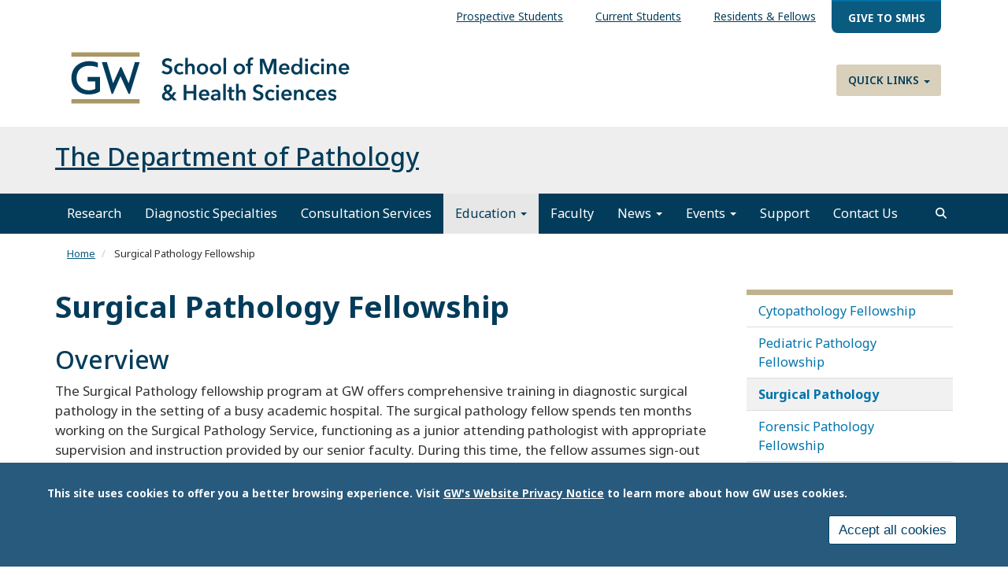

--- FILE ---
content_type: text/html; charset=UTF-8
request_url: https://pathology.smhs.gwu.edu/surgical-pathology-fellowship
body_size: 14269
content:
<!DOCTYPE html>
<html  lang="en" dir="ltr" prefix="content: http://purl.org/rss/1.0/modules/content/  dc: http://purl.org/dc/terms/  foaf: http://xmlns.com/foaf/0.1/  og: http://ogp.me/ns#  rdfs: http://www.w3.org/2000/01/rdf-schema#  schema: http://schema.org/  sioc: http://rdfs.org/sioc/ns#  sioct: http://rdfs.org/sioc/types#  skos: http://www.w3.org/2004/02/skos/core#  xsd: http://www.w3.org/2001/XMLSchema# ">
  <head>
    <link rel="preconnect" href="https://fonts.googleapis.com">
    <link rel="preconnect" href="https://fonts.gstatic.com" crossorigin>
    <link href="https://fonts.googleapis.com/css2?family=EB+Garamond:ital,wght@0,400..800;1,400..800&family=Noto+Sans:ital,wght@0,100..900;1,100..900&display=swap" rel="stylesheet">
    <meta charset="utf-8" />
<noscript><style>form.antibot * :not(.antibot-message) { display: none !important; }</style>
</noscript><meta name="description" content="updated position openings" />
<meta name="abstract" content="updated position openings" />
<link rel="canonical" href="https://pathology.smhs.gwu.edu/surgical-pathology-fellowship" />
<meta property="og:site_name" content="School of Medicine and Health Sciences" />
<meta property="og:url" content="https://pathology.smhs.gwu.edu/surgical-pathology-fellowship" />
<meta property="og:title" content="Surgical Pathology Fellowship" />
<meta property="og:description" content="updated position openings" />
<meta name="twitter:card" content="summary_large_image" />
<meta name="twitter:description" content="updated position openings" />
<meta name="twitter:title" content="Surgical Pathology Fellowship" />
<meta name="Generator" content="Drupal 10 (https://www.drupal.org)" />
<meta name="MobileOptimized" content="width" />
<meta name="HandheldFriendly" content="true" />
<meta name="viewport" content="width=device-width, initial-scale=1.0" />
<style>div#sliding-popup, div#sliding-popup .eu-cookie-withdraw-banner, .eu-cookie-withdraw-tab {background: #285a7d} div#sliding-popup.eu-cookie-withdraw-wrapper { background: transparent; } #sliding-popup h1, #sliding-popup h2, #sliding-popup h3, #sliding-popup p, #sliding-popup label, #sliding-popup div, .eu-cookie-compliance-more-button, .eu-cookie-compliance-secondary-button, .eu-cookie-withdraw-tab { color: #ffffff;} .eu-cookie-withdraw-tab { border-color: #ffffff;}</style>
<script>window.a2a_config=window.a2a_config||{};a2a_config.callbacks=[];a2a_config.overlays=[];a2a_config.templates={};</script>

    <title>Surgical Pathology Fellowship | School of Medicine and Health Sciences</title>
    <link rel="stylesheet" media="all" href="/sites/g/files/zaskib621/files/css/css_2xqiS0Pk9Kp6u51M954JLOKcvk0NxmOblQeQ9hnkfPg.css?delta=0&amp;language=en&amp;theme=smhsbootstrap&amp;include=[base64]" />
<link rel="stylesheet" media="all" href="https://kit.fontawesome.com/8d811f5fe2.css" />
<link rel="stylesheet" media="all" href="/sites/g/files/zaskib621/files/css/css_FA066TeVDR521MZc0K03jfiWR2kyiK1gKC_9QghOTus.css?delta=2&amp;language=en&amp;theme=smhsbootstrap&amp;include=[base64]" />
<link rel="stylesheet" media="all" href="https://cdn.jsdelivr.net/npm/entreprise7pro-bootstrap@3.4.8/dist/css/bootstrap.min.css" integrity="sha256-zL9fLm9PT7/fK/vb1O9aIIAdm/+bGtxmUm/M1NPTU7Y=" crossorigin="anonymous" />
<link rel="stylesheet" media="all" href="https://cdn.jsdelivr.net/npm/@unicorn-fail/drupal-bootstrap-styles@0.0.2/dist/3.1.1/7.x-3.x/drupal-bootstrap.min.css" integrity="sha512-nrwoY8z0/iCnnY9J1g189dfuRMCdI5JBwgvzKvwXC4dZ+145UNBUs+VdeG/TUuYRqlQbMlL4l8U3yT7pVss9Rg==" crossorigin="anonymous" />
<link rel="stylesheet" media="all" href="https://cdn.jsdelivr.net/npm/@unicorn-fail/drupal-bootstrap-styles@0.0.2/dist/3.1.1/8.x-3.x/drupal-bootstrap.min.css" integrity="sha512-jM5OBHt8tKkl65deNLp2dhFMAwoqHBIbzSW0WiRRwJfHzGoxAFuCowGd9hYi1vU8ce5xpa5IGmZBJujm/7rVtw==" crossorigin="anonymous" />
<link rel="stylesheet" media="all" href="https://cdn.jsdelivr.net/npm/@unicorn-fail/drupal-bootstrap-styles@0.0.2/dist/3.2.0/7.x-3.x/drupal-bootstrap.min.css" integrity="sha512-U2uRfTiJxR2skZ8hIFUv5y6dOBd9s8xW+YtYScDkVzHEen0kU0G9mH8F2W27r6kWdHc0EKYGY3JTT3C4pEN+/g==" crossorigin="anonymous" />
<link rel="stylesheet" media="all" href="https://cdn.jsdelivr.net/npm/@unicorn-fail/drupal-bootstrap-styles@0.0.2/dist/3.2.0/8.x-3.x/drupal-bootstrap.min.css" integrity="sha512-JXQ3Lp7Oc2/VyHbK4DKvRSwk2MVBTb6tV5Zv/3d7UIJKlNEGT1yws9vwOVUkpsTY0o8zcbCLPpCBG2NrZMBJyQ==" crossorigin="anonymous" />
<link rel="stylesheet" media="all" href="https://cdn.jsdelivr.net/npm/@unicorn-fail/drupal-bootstrap-styles@0.0.2/dist/3.3.1/7.x-3.x/drupal-bootstrap.min.css" integrity="sha512-ZbcpXUXjMO/AFuX8V7yWatyCWP4A4HMfXirwInFWwcxibyAu7jHhwgEA1jO4Xt/UACKU29cG5MxhF/i8SpfiWA==" crossorigin="anonymous" />
<link rel="stylesheet" media="all" href="https://cdn.jsdelivr.net/npm/@unicorn-fail/drupal-bootstrap-styles@0.0.2/dist/3.3.1/8.x-3.x/drupal-bootstrap.min.css" integrity="sha512-kTMXGtKrWAdF2+qSCfCTa16wLEVDAAopNlklx4qPXPMamBQOFGHXz0HDwz1bGhstsi17f2SYVNaYVRHWYeg3RQ==" crossorigin="anonymous" />
<link rel="stylesheet" media="all" href="https://cdn.jsdelivr.net/npm/@unicorn-fail/drupal-bootstrap-styles@0.0.2/dist/3.4.0/8.x-3.x/drupal-bootstrap.min.css" integrity="sha512-tGFFYdzcicBwsd5EPO92iUIytu9UkQR3tLMbORL9sfi/WswiHkA1O3ri9yHW+5dXk18Rd+pluMeDBrPKSwNCvw==" crossorigin="anonymous" />
<link rel="stylesheet" media="all" href="/sites/g/files/zaskib621/files/css/css_GCpwSfIvWcKknxmm8OiK2F9NxLBCgwwdJivu0VQPH7s.css?delta=11&amp;language=en&amp;theme=smhsbootstrap&amp;include=[base64]" />

    <script type="application/json" data-drupal-selector="drupal-settings-json">{"path":{"baseUrl":"\/","pathPrefix":"","currentPath":"node\/206","currentPathIsAdmin":false,"isFront":false,"currentLanguage":"en"},"pluralDelimiter":"\u0003","suppressDeprecationErrors":true,"ajaxPageState":{"libraries":"[base64]","theme":"smhsbootstrap","theme_token":null},"ajaxTrustedUrl":{"\/search":true},"gtag":{"tagId":"","consentMode":false,"otherIds":[],"events":[],"additionalConfigInfo":[]},"gtm":{"tagId":null,"settings":{"data_layer":"dataLayer","include_classes":false,"allowlist_classes":"","blocklist_classes":"","include_environment":false,"environment_id":"","environment_token":""},"tagIds":["GTM-PSB9FWB"]},"animate":{"animation_data":"[]"},"colorbox":{"opacity":"0.85","current":"{current} of {total}","previous":"\u00ab Prev","next":"Next \u00bb","close":"Close","maxWidth":"98%","maxHeight":"98%","fixed":true,"mobiledetect":true,"mobiledevicewidth":"480px"},"data":{"extlink":{"extTarget":true,"extTargetAppendNewWindowDisplay":true,"extTargetAppendNewWindowLabel":"(opens in a new window)","extTargetNoOverride":true,"extNofollow":false,"extTitleNoOverride":false,"extNoreferrer":true,"extFollowNoOverride":false,"extClass":"0","extLabel":"(link is external)","extImgClass":false,"extSubdomains":true,"extExclude":"","extInclude":"","extCssExclude":"","extCssInclude":"","extCssExplicit":"","extAlert":false,"extAlertText":"This link will take you to an external web site. We are not responsible for their content.","extHideIcons":false,"mailtoClass":"mailto","telClass":"","mailtoLabel":"(link sends email)","telLabel":"(link is a phone number)","extUseFontAwesome":false,"extIconPlacement":"append","extPreventOrphan":false,"extFaLinkClasses":"fa fa-external-link","extFaMailtoClasses":"fa fa-envelope-o","extAdditionalLinkClasses":"","extAdditionalMailtoClasses":"","extAdditionalTelClasses":"","extFaTelClasses":"fa fa-phone","allowedDomains":["apps.smhs.gwu.edu* | *smhs.gwu.edu*"],"extExcludeNoreferrer":""}},"eu_cookie_compliance":{"cookie_policy_version":"1.0.0","popup_enabled":true,"popup_agreed_enabled":false,"popup_hide_agreed":false,"popup_clicking_confirmation":false,"popup_scrolling_confirmation":false,"popup_html_info":"\u003Cdiv aria-labelledby=\u0022popup-text\u0022  class=\u0022eu-cookie-compliance-banner eu-cookie-compliance-banner-info eu-cookie-compliance-banner--categories\u0022\u003E\n  \u003Cdiv class=\u0022popup-content info eu-cookie-compliance-content\u0022\u003E\n        \u003Cdiv id=\u0022popup-text\u0022 class=\u0022eu-cookie-compliance-message\u0022 role=\u0022document\u0022\u003E\n      \u003Cp\u003EThis site uses cookies to offer you a better browsing experience. Visit \u003Ca href=\u0022https:\/\/www.gwu.edu\/privacy-notice\u0022 library=\u0022Media Library\u0022 rel=\u0022 noopener\u0022 target=\u0022_blank\u0022\u003EGW\u0027s Website Privacy Notice\u003C\/a\u003E to learn more about how GW uses cookies.\u003C\/p\u003E\n\n          \u003C\/div\u003E\n\n    \n    \u003Cdiv id=\u0022popup-buttons\u0022 class=\u0022eu-cookie-compliance-buttons\u0022\u003E\n            \u003Cbutton type=\u0022button\u0022 class=\u0022agree-button eu-cookie-compliance-default-button\u0022\u003EAccept all cookies\u003C\/button\u003E\n              \u003Cbutton type=\u0022button\u0022 class=\u0022eu-cookie-withdraw-button visually-hidden\u0022\u003EWithdraw consent\u003C\/button\u003E\n          \u003C\/div\u003E\n  \u003C\/div\u003E\n\u003C\/div\u003E","use_mobile_message":false,"mobile_popup_html_info":"\u003Cdiv aria-labelledby=\u0022popup-text\u0022  class=\u0022eu-cookie-compliance-banner eu-cookie-compliance-banner-info eu-cookie-compliance-banner--categories\u0022\u003E\n  \u003Cdiv class=\u0022popup-content info eu-cookie-compliance-content\u0022\u003E\n        \u003Cdiv id=\u0022popup-text\u0022 class=\u0022eu-cookie-compliance-message\u0022 role=\u0022document\u0022\u003E\n      \n          \u003C\/div\u003E\n\n    \n    \u003Cdiv id=\u0022popup-buttons\u0022 class=\u0022eu-cookie-compliance-buttons\u0022\u003E\n            \u003Cbutton type=\u0022button\u0022 class=\u0022agree-button eu-cookie-compliance-default-button\u0022\u003EAccept all cookies\u003C\/button\u003E\n              \u003Cbutton type=\u0022button\u0022 class=\u0022eu-cookie-withdraw-button visually-hidden\u0022\u003EWithdraw consent\u003C\/button\u003E\n          \u003C\/div\u003E\n  \u003C\/div\u003E\n\u003C\/div\u003E","mobile_breakpoint":768,"popup_html_agreed":false,"popup_use_bare_css":false,"popup_height":"auto","popup_width":"100%","popup_delay":1000,"popup_link":"https:\/\/www.gwu.edu\/privacy-notice","popup_link_new_window":true,"popup_position":false,"fixed_top_position":true,"popup_language":"en","store_consent":false,"better_support_for_screen_readers":true,"cookie_name":"","reload_page":false,"domain":"","domain_all_sites":false,"popup_eu_only":false,"popup_eu_only_js":false,"cookie_lifetime":100,"cookie_session":0,"set_cookie_session_zero_on_disagree":0,"disagree_do_not_show_popup":false,"method":"categories","automatic_cookies_removal":false,"allowed_cookies":"","withdraw_markup":"\u003Cbutton type=\u0022button\u0022 class=\u0022eu-cookie-withdraw-tab\u0022\u003EPrivacy settings\u003C\/button\u003E\n\u003Cdiv aria-labelledby=\u0022popup-text\u0022 class=\u0022eu-cookie-withdraw-banner\u0022\u003E\n  \u003Cdiv class=\u0022popup-content info eu-cookie-compliance-content\u0022\u003E\n    \u003Cdiv id=\u0022popup-text\u0022 class=\u0022eu-cookie-compliance-message\u0022 role=\u0022document\u0022\u003E\n      \u003Ch2\u003EWe use cookies on this site to enhance your user experience.\u003C\/h2\u003E\n\u003Cp\u003EYou have given your consent for us to set cookies.\u003C\/p\u003E\n\n    \u003C\/div\u003E\n    \u003Cdiv id=\u0022popup-buttons\u0022 class=\u0022eu-cookie-compliance-buttons\u0022\u003E\n      \u003Cbutton type=\u0022button\u0022 class=\u0022eu-cookie-withdraw-button \u0022\u003EWithdraw consent\u003C\/button\u003E\n    \u003C\/div\u003E\n  \u003C\/div\u003E\n\u003C\/div\u003E","withdraw_enabled":false,"reload_options":null,"reload_routes_list":"","withdraw_button_on_info_popup":false,"cookie_categories":[],"cookie_categories_details":[],"enable_save_preferences_button":true,"cookie_value_disagreed":"0","cookie_value_agreed_show_thank_you":"1","cookie_value_agreed":"2","containing_element":"body","settings_tab_enabled":false,"olivero_primary_button_classes":"","olivero_secondary_button_classes":"","close_button_action":"close_banner","open_by_default":true,"modules_allow_popup":true,"hide_the_banner":false,"geoip_match":true,"unverified_scripts":["\/"]},"ckeditorAccordion":{"accordionStyle":{"collapseAll":1,"keepRowsOpen":1,"animateAccordionOpenAndClose":1,"openTabsWithHash":1,"allowHtmlInTitles":0}},"bootstrap":{"forms_has_error_value_toggle":1,"modal_animation":1,"modal_backdrop":"true","modal_focus_input":1,"modal_keyboard":1,"modal_select_text":1,"modal_show":1,"modal_size":"","popover_enabled":1,"popover_animation":1,"popover_auto_close":1,"popover_container":"body","popover_content":"","popover_delay":"0","popover_html":0,"popover_placement":"right","popover_selector":"","popover_title":"","popover_trigger":"click","tooltip_enabled":1,"tooltip_animation":1,"tooltip_container":"body","tooltip_delay":"0","tooltip_html":0,"tooltip_placement":"auto left","tooltip_selector":"","tooltip_trigger":"hover"},"search_api_autocomplete":{"custom_acquia_search":{"auto_submit":true}},"superfish":{"superfish-top-menu":{"id":"superfish-top-menu","sf":{"animation":{"opacity":"show","height":"show"},"speed":"fast","autoArrows":true,"dropShadows":true},"plugins":{"smallscreen":{"cloneParent":0,"mode":"window_width"},"supposition":true,"supersubs":true}}},"ckeditor5Premium":{"isMediaInstalled":true},"ajax":[],"user":{"uid":0,"permissionsHash":"e6877d29777bc5e44ca3bfb0af1414a9606aa0a067f05dbac2888a7cf33ce7be"}}</script>
<script src="/sites/g/files/zaskib621/files/js/js_yk-HHc1Va2L2o5BELgKFmuN2XabOsqcnfUnhT8U5gWk.js?scope=header&amp;delta=0&amp;language=en&amp;theme=smhsbootstrap&amp;include=[base64]"></script>
<script src="/modules/contrib/google_tag/js/gtag.js?t31njt"></script>
<script src="/modules/contrib/google_tag/js/gtm.js?t31njt"></script>

    <link rel="icon" type="image/x-icon" href="/themes/custom/smhsbootstrap/favicon.ico">
      <link rel="stylesheet" href="https://kit.fontawesome.com/8d811f5fe2.css" crossorigin="anonymous">
  </head>
  <body class="fontyourface page-node-206 path-node page-node-type-page navbar-is-static-top has-glyphicons subtheme-departments">
    <a href="#main-content" class="visually-hidden focusable skip-link">
      Skip to main content
    </a>
    <noscript><iframe src="https://www.googletagmanager.com/ns.html?id=GTM-PSB9FWB"
                  height="0" width="0" style="display:none;visibility:hidden"></iframe></noscript>

      <div class="dialog-off-canvas-main-canvas" data-off-canvas-main-canvas>
    
          <header class="navbar navbar-default navbar-static-top" id="navbar">
            <div class="container-fluid">
        
                      <div class="top-nav container-fluid" >  <div class="region region-top-nav">
    <section id="block-topmenu-2" data-block-plugin-id="superfish:top-menu" class="settings-tray-editable block block-superfish block-superfishtop-menu clearfix" data-drupal-settingstray="editable">
  
    

      
<ul id="superfish-top-menu" class="menu sf-menu sf-top-menu sf-horizontal sf-style-none" role="menu" aria-label="Menu">
  

  
  <li id="top-menu-menu-link-contentf21cdc4f-dfcc-4ce1-a29a-43741336bdf4" class="sf-depth-1 sf-no-children sf-first" role="none">
    
          <a href="https://smhs.gwu.edu/content/information-prospective-students" class="sf-depth-1 sf-external" role="menuitem">Prospective Students</a>
    
    
    
    
      </li>


  
  <li id="top-menu-menu-link-content078a3fb2-b5c8-4385-a15d-8e791a3d22f7" class="sf-depth-1 sf-no-children" role="none">
    
          <a href="https://smhs.gwu.edu/content/information-current-students" class="sf-depth-1 sf-external" role="menuitem">Current Students</a>
    
    
    
    
      </li>


  
  <li id="top-menu-menu-link-contentb820f887-a9e6-4f77-842e-601f33136ddf" class="sf-depth-1 sf-no-children" role="none">
    
          <a href="https://smhs.gwu.edu/content/information-residents-and-fellows" class="sf-depth-1 sf-external" role="menuitem">Residents &amp; Fellows</a>
    
    
    
    
      </li>


  
  <li id="top-menu-menu-link-content854f9f6e-a037-4aa5-9647-27e01cbc3e11" class="sf-depth-1 sf-no-children sf-last" role="none">
    
          <a href="https://www.givecampus.com/wol7qz?designation=deptofpathology&amp;utm_source=smhs-pathology-dept&amp;utm_medium=website&amp;utm_content=button&amp;utm_campaign=giving-smhs" class="give-nav sf-depth-1 sf-external" target="_blank" role="menuitem">Give to SMHS</a>
    
    
    
    
      </li>


</ul>

  </section>


  </div>
</div>
          
                      <div class="container-fluid" role="banner">
            <div class="region region-header">
    <section id="block-customlogo" class="col-sm-6 settings-tray-editable block block-block-content block-block-content1e59eef7-a9f7-4849-a4f1-ff0280e5d266 clearfix" data-block-plugin-id="block_content:1e59eef7-a9f7-4849-a4f1-ff0280e5d266" data-drupal-settingstray="editable">
  
    

      
            <div class="field field--name-body field--type-text-with-summary field--label-hidden field--item"><p><a class="logo navbar-btn pull-left" href="https://smhs.gwu.edu/" rel="home" title="SMHS Home"><img alt="SMHS Home" src="/themes/custom/smhsbootstrap/logo.svg"> </a></p>
</div>
      
  </section>

<nav role="navigation" aria-labelledby="block-quicklinks-menu" id="block-quicklinks" data-block-plugin-id="system_menu_block:quick-links" class="settings-tray-editable" data-drupal-settingstray="editable">
            
  <h2 class="visually-hidden" id="block-quicklinks-menu">Quick Links</h2>
  

        
      <ul class="menu menu--quick-links nav">
                      <li class="expanded dropdown first last">
                                                                    <a href="/" class="dropdown-toggle" data-toggle="dropdown" data-drupal-link-system-path="&lt;front&gt;">Quick Links <span class="caret"></span></a>
                        <ul class="dropdown-menu">
                      <li class="first">
                                        <a href="https://smhs.gwu.edu/about/administrative-office-directory">Administrative Offices</a>
              </li>
                      <li>
                                        <a href="https://smhs.gwu.edu/cehp/">Continuing Education in the Health Professions</a>
              </li>
                      <li>
                                        <a href="https://smhs.gwu.edu/departments-and-programs">Departments &amp; Programs</a>
              </li>
                      <li>
                                        <a href="https://rwc.smhs.gwu.edu/">GW Resiliency and Well-Being Center</a>
              </li>
                      <li>
                                        <a href="https://smhs.gwu.edu/gwish/">GWish</a>
              </li>
                      <li>
                                        <a href="https://apps.smhs.gwu.edu/smhs/facultydirectory/">GW Faculty Directory</a>
              </li>
                      <li class="last">
                                        <a href="https://himmelfarb.gwu.edu/">Himmelfarb Library</a>
              </li>
        </ul>
  
              </li>
        </ul>
  

  </nav>

  </div>

        </div>
          

      <div class="nav main-nav container-fluid">
          <div class="region region-navigation">
    <section id="block-subsitetitle" data-block-plugin-id="block_content:bc47e83c-b567-4f4d-8832-95cfcdc6bded" class="settings-tray-editable block block-block-content block-block-contentbc47e83c-b567-4f4d-8832-95cfcdc6bded clearfix" data-drupal-settingstray="editable">
  
    

      
            <div class="field field--name-body field--type-text-with-summary field--label-hidden field--item"><h2 class="title"><a href="/">The Department of Pathology</a></h2>
</div>
      
  </section>


  </div>

                          <button type="button" class="navbar-toggle" data-toggle="collapse" data-target="#navbar-collapse">
            <span class="sr-only">Toggle navigation</span>
            <span class="icon-bar"></span>
            <span class="icon-bar"></span>
            <span class="icon-bar"></span>
          </button>
              </div>

                    <div id="navbar-collapse" class="navbar-collapse collapse">
            <div class="region region-navigation-collapsible">
    <nav role="navigation" aria-labelledby="block-smhsbootstrap-main-menu-menu" id="block-smhsbootstrap-main-menu" data-block-plugin-id="system_menu_block:main" class="settings-tray-editable" data-drupal-settingstray="editable">
            
  <h2 class="visually-hidden" id="block-smhsbootstrap-main-menu-menu">Main navigation</h2>
  

        
      <ul class="menu menu--main nav navbar-nav">
                      <li class="first">
                                        <a href="/research" data-drupal-link-system-path="node/121">Research</a>
              </li>
                      <li>
                                        <a href="/diagnostic-specialties" data-drupal-link-system-path="node/366">Diagnostic Specialties</a>
              </li>
                      <li>
                                        <a href="/consultation-services" data-drupal-link-system-path="node/386">Consultation Services</a>
              </li>
                      <li class="expanded dropdown active active-trail">
                                                                    <a href="/education" class="dropdown-toggle active-trail" data-toggle="dropdown" data-drupal-link-system-path="node/126">Education <span class="caret"></span></a>
                        <ul class="dropdown-menu">
                      <li class="first">
                                        <a href="/welcome-program-director" data-drupal-link-system-path="node/131">Residency Program</a>
              </li>
                      <li class="expanded dropdown active active-trail">
                                        <a href="/fellowships" class="active-trail" data-drupal-link-system-path="node/161">Fellowships</a>
                        <ul class="dropdown-menu">
                      <li class="first">
                                        <a href="/cytopathology-fellowship" data-drupal-link-system-path="node/201">Cytopathology Fellowship</a>
              </li>
                      <li>
                                        <a href="/pediatric-pathology-fellowship" data-drupal-link-system-path="node/211">Pediatric Pathology Fellowship</a>
              </li>
                      <li class="active active-trail">
                                        <a href="/surgical-pathology-fellowship" class="active-trail is-active" data-drupal-link-system-path="node/206" aria-current="page">Surgical Pathology</a>
              </li>
                      <li>
                                        <a href="https://pathology.smhs.gwu.edu/forensic-pathology-fellowship">Forensic Pathology Fellowship</a>
              </li>
                      <li>
                                        <a href="/fellowships/current-fellows" data-drupal-link-system-path="node/671">Current Fellows</a>
              </li>
                      <li class="last">
                                        <a href="/fellowships/past-fellows" data-drupal-link-system-path="node/666">Past Fellows</a>
              </li>
        </ul>
  
              </li>
                      <li>
                                        <a href="/interesting-cases" data-drupal-link-system-path="node/286">Interesting Cases</a>
              </li>
                      <li>
                                        <a href="/house-staff-awards" data-drupal-link-system-path="node/166">House Staff Awards</a>
              </li>
                      <li class="last">
                                        <a href="/about-washington-dc" data-drupal-link-system-path="node/171">About Washington D.C.</a>
              </li>
        </ul>
  
              </li>
                      <li>
                                        <a href="/faculty" data-drupal-link-system-path="node/276">Faculty</a>
              </li>
                      <li class="expanded dropdown">
                                                                    <a href="/news" class="dropdown-toggle" data-toggle="dropdown" data-drupal-link-system-path="news">News <span class="caret"></span></a>
                        <ul class="dropdown-menu">
                      <li class="first">
                                        <a href="/news" data-drupal-link-system-path="news">Latest News</a>
              </li>
                      <li class="last">
                                        <a href="/news/archive" data-drupal-link-system-path="news/archive">News Archive</a>
              </li>
        </ul>
  
              </li>
                      <li class="expanded dropdown">
                                                                    <a href="/events" class="dropdown-toggle" data-toggle="dropdown" data-drupal-link-system-path="events">Events <span class="caret"></span></a>
                        <ul class="dropdown-menu">
                      <li class="first">
                                        <a href="/events" data-drupal-link-system-path="events">Upcoming Events</a>
              </li>
                      <li class="last">
                                        <a href="/events/archive" data-drupal-link-system-path="events/archive">Past Events</a>
              </li>
        </ul>
  
              </li>
                      <li>
                                        <a href="/support" data-drupal-link-system-path="node/116">Support</a>
              </li>
                      <li class="last">
                                        <a href="/contact-us" data-drupal-link-system-path="node/111">Contact Us</a>
              </li>
        </ul>
  

  </nav>

  </div>

          <button id="search" role="search" class="navsearch btn btn-search" type="button" data-toggle="collapse" data-target="#block-views-exposed-filter-blockcustom-acquia-search-search-page" aria-label="search trigger">
          </button>
        </div>
                    </div>
          </header>
  			<div class="hero container-fluid">  <div class="region region-hero">
    <section class="views-exposed-form settings-tray-editable block block-views block-views-exposed-filter-blockcustom-acquia-search-search-page clearfix" data-drupal-selector="views-exposed-form-custom-acquia-search-search-page" id="block-exposedformcustom-acquia-searchsearch-page" data-block-plugin-id="views_exposed_filter_block:custom_acquia_search-search_page" data-drupal-settingstray="editable">
  
    

      <form action="/search" method="get" id="views-exposed-form-custom-acquia-search-search-page" accept-charset="UTF-8">
  <div class="form--inline form-inline clearfix">
  <div class="form-item js-form-item form-type-search-api-autocomplete js-form-type-search-api-autocomplete form-item-search js-form-item-search form-group form-autocomplete">
      <label for="edit-search" class="control-label">Search</label>
  
  
  <div class="input-group"><input data-drupal-selector="edit-search" data-search-api-autocomplete-search="custom_acquia_search" class="form-autocomplete form-text form-control" data-autocomplete-path="/search_api_autocomplete/custom_acquia_search?display=search_page&amp;&amp;filter=search" type="text" id="edit-search" name="search" value="" size="30" maxlength="128" /><span class="input-group-addon"><span class="icon glyphicon glyphicon-refresh ajax-progress ajax-progress-throbber" aria-hidden="true"></span></span></div>

  
  
  </div>
<div data-drupal-selector="edit-actions" class="form-actions form-group js-form-wrapper form-wrapper" id="edit-actions"><button data-drupal-selector="edit-submit-custom-acquia-search" class="button js-form-submit form-submit btn-primary btn icon-before" type="submit" id="edit-submit-custom-acquia-search" value="Search"><span class="icon glyphicon glyphicon-search" aria-hidden="true"></span>
Search</button></div>

</div>

</form>

  </section>


  </div>
</div>
  <div role="main" class="main-container container-fluid js-quickedit-main-content">
    <div class="row">
                              <nav class="breadcrumb" aria-label="breadcrumb">  <div class="region region-breadcrumb">
        <ol class="breadcrumb">
          <li >
                  <a href="/">Home</a>
              </li>
          <li  class="active">
                  Surgical Pathology Fellowship
              </li>
      </ol>


  </div>
</nav>
              
            

                  <section class="col-sm-9">

                
                
                          <a id="main-content"></a>
            <div class="region region-content">
    <div data-drupal-messages-fallback class="hidden"></div>
    <h1 class="page-header">
<span>Surgical Pathology Fellowship</span>
</h1>

  
<article about="/surgical-pathology-fellowship" class="page full clearfix">

  
    

  
  <div class="content">
      <div class="layout layout--onecol">
    <div  class="layout__region layout__region--content">
      <section data-block-plugin-id="field_block:node:page:body" class="block block-layout-builder block-field-blocknodepagebody clearfix">
  
    

      
            <div class="field field--name-body field--type-text-with-summary field--label-hidden field--item"><h2>Overview</h2>
<p>The Surgical Pathology fellowship program at GW offers comprehensive training in diagnostic surgical pathology in the setting of a busy academic hospital. The surgical pathology fellow spends ten months working on the Surgical Pathology Service, functioning as a junior attending pathologist with appropriate supervision and instruction provided by our senior faculty. During this time, the fellow assumes sign-out responsibility for a large number of surgical cases and covers the intraoperative consultation/frozen section service on a rotating basis. The case material is varied and includes representative specimens from essentially all organ systems. Numerous ancillary services, including immunohistochemistry, electron microscopy, flow cytometry, and molecular diagnosis, are available on-site. The fellow is involved in a number of intra and interdepartmental conferences, including multiple tumor boards and a daily consensus conference for difficult and/or interesting surgical cases.  The fellow also participates in the quality assurance and administrative activities of the department.  Participation in the teaching of medical students and pathology residents is an intrinsic part of the fellowship, and research activities are encouraged.  Two months of elective time are provided, during which the fellow may pursue specialized experiences in the department or at nearby outside institutions, including NIH, AFIP, and others.</p>
<h3>Foreign Students &amp; Visa Sponsorship</h3>
<p>For Graduate Medical Education at George Washington University</p>
<ul>
<li>J-1 (Exchange Visitor Visa) sponsored by the Educational Commission for Foreign Medical Graduates (ECFMG). Application is processed by the GME Office. The resident/fellow must meet the criteria of the ECFMG for sponsorship. Note: The J-1 must be a clinical J-1 and not a research J-1.</li>
<li>Permanent Resident</li>
</ul>
<p>Visas NOT accepted/sponsored for Graduate Medical Education at George Washington University:</p>
<ul>
<li>H-1 B – The University does not sponsor foreign national physicians for Graduate Medical Education programs for the H-1B visa​​​</li>
<li>O-1</li>
</ul>
<p>ECFMG requires a valid ECFMG certificate obtained by successful completion of their qualifying examinations coupled with the appropriate English language examination to be eligible for a visa. Allow 120 working days for ECFMG to process an initial visa.</p>
<p><strong>For further information, please contact:</strong><br><a href="https://www.ecfmg.org/" target="_blank" media_library="Media Library" rel="noopener noreferrer">Education Commission for Foreign Medical Graduates</a><br>3624 Market Street<br>Philadelphia, PA 19104-2685<br>T: (215) 386-5900</p>
<h3>District of Columbia Medical License</h3>
<p>Fellowship trainees are required to obtain a full DC medical license before starting a fellowship at GW SMHS.</p>
<h3>Current Openings</h3>
<h6><br>Academic year 2025-2026 - Filled<br>Academic year 2026-2027 - Open</h6>
<h3>Application Process</h3>
<p><strong>Application Timeline</strong></p>
<ul>
<li>June 1, 2025: Accepting applications</li>
<li>July 5, 2025: We will begin reviewing application files</li>
<li>August 14, 2025: Start of interviews for 2026-2027 positions (All interviews will be virtual)</li>
<li>October 2, 2025: First day offers will be made for 2026-2027 positions</li>
</ul>
<p>To Apply, please send the following materials to the fellowship coordinator.</p>
<ul>
<li>Completed CAP Standardized Application Form  <a href="/sites/g/files/zaskib621/files/2021-04/PathologyFellowshipApplicationForm.pdf" target="_blank" data-entity-type="file" data-entity-uuid="a6df74e3-1608-457b-9976-ff0533e0cf26" data-entity-substitution="file" media_library="Media Library">application form</a></li>
<li>Personal Statement</li>
<li>Curriculum Vitae</li>
<li>USMLE Steps 1, 2, and 3</li>
<li>3 letters of recommendation, one from your current Program Director</li>
<li>ECFMG Certificate (If applicable)</li>
<li>Current photo</li>
<li>Dean's Letter</li>
</ul>
<p>(Please note you will have 72 hours to either accept or decline an offer)</p>
<div class="align-left">
  
  
            <div class="field field--name-image field--type-image field--label-hidden field--item">  <img loading="lazy" src="/sites/g/files/zaskib621/files/styles/350_x_variable/public/2024-08/shabnam-samankan-200x245.jpg?itok=-IAXIGG_" width="200" height="245" alt="Shabnam Samankan" typeof="foaf:Image" class="img-responsive">


</div>
      
</div>
<p> </p>
<p class="cke5-custom-block-indent-1"><strong>Shabnam Samankan, M.D</strong><br>Assistant Professor of Pathology<br>Program Director, Surgical Pathology Fellowship <br>Chief, Division of Head &amp; Neck and Endocrine Pathology<br>George Washington University School of Medicine and Health Science </p>
<p class="cke5-custom-block-indent-1"> </p>
<p> </p>
<p>Please email your application materials to:</p>
<p>Gerel Grandison<br>Residency Program Coordinator <br><span style='-webkit-text-stroke-width:0px;background-color:rgb(255, 255, 255);color:rgb(51, 51, 51);display:inline !important;float:none;font-family:AvenirNextLTW01-Regular, Helvetica, Arial, "sans-serif";font-size:17px;font-style:normal;font-variant-caps:normal;font-variant-ligatures:normal;font-weight:400;letter-spacing:normal;orphans:2;text-align:start;text-decoration-color:initial;text-decoration-style:initial;text-decoration-thickness:initial;text-indent:0px;text-transform:none;white-space:normal;widows:2;word-spacing:0px;'>2300 M St. NW, 7th Floor</span><br><span style='-webkit-text-stroke-width:0px;background-color:rgb(255, 255, 255);color:rgb(51, 51, 51);display:inline !important;float:none;font-family:AvenirNextLTW01-Regular, Helvetica, Arial, "sans-serif";font-size:17px;font-style:normal;font-variant-caps:normal;font-variant-ligatures:normal;font-weight:400;letter-spacing:normal;orphans:2;text-align:start;text-decoration-color:initial;text-decoration-style:initial;text-decoration-thickness:initial;text-indent:0px;text-transform:none;white-space:normal;widows:2;word-spacing:0px;'>Washington, DC 20037</span><br><a href><span class="spamspan"><span class="u">ggrandison</span> [at] <span class="d">mfa<span class="o"> [dot] </span>gwu<span class="o"> [dot] </span>edu</span></span></a><span class="spamspan" data-spamspan-class="mailto" data-spamspan-style="-webkit-text-stroke-width:0px;background-color:rgb(255, 255, 255);box-sizing:border-box;color:rgb(10, 91, 128);cursor:pointer;font-family:AvenirNextLTW01-Regular, Helvetica, Arial, &amp;quot;sans-serif&amp;quot;;font-size:17px;font-style:normal;font-variant-caps:normal;font-variant-ligatures:normal;font-weight:400;letter-spacing:normal;orphans:2;text-align:start;text-decoration:underline;text-indent:0px;text-rendering:optimizelegibility;text-transform:none;transition:all 0.2s ease-out 0s;white-space:normal;widows:2;word-spacing:0px;" data-spamspan-data-extlink=""><span class="u">rspencer</span> [at] <span class="d">mfa<span class="o"> [dot] </span>gwu<span class="o"> [dot] </span>edu</span></span></p>
<svg class="mailto" focusable="false" role="img" aria-label="(link sends email)" viewbox="0 10 70 20"><path d="M56 14H8c-1.1 0-2 0.9-2 2v32c0 1.1 0.9 2 2 2h48c1.1 0 2-0.9 2-2V16C58 14.9 57.1 14 56 14zM50.5 18L32 33.4 13.5 18H50.5zM10 46V20.3l20.7 17.3C31.1 37.8 31.5 38 32 38s0.9-0.2 1.3-0.5L54 20.3V46H10z"></path></svg><p><br><span style='-webkit-text-stroke-width:0px;background-color:rgb(255, 255, 255);color:rgb(51, 51, 51);display:inline !important;float:none;font-family:AvenirNextLTW01-Regular, Helvetica, Arial, "sans-serif";font-size:17px;font-style:normal;font-variant-caps:normal;font-variant-ligatures:normal;font-weight:400;letter-spacing:normal;orphans:2;text-align:start;text-decoration-color:initial;text-decoration-style:initial;text-decoration-thickness:initial;text-indent:0px;text-transform:none;white-space:normal;widows:2;word-spacing:0px;'>(202) 677-6615</span></p>
</div>
      
  </section>

<section data-block-plugin-id="extra_field_block:node:page:links" class="block block-layout-builder block-extra-field-blocknodepagelinks clearfix">
  
    

      
  </section>


    </div>
  </div>

  </div>

</article>


  </div>

              </section>

                              <aside class="col-sm-3" role="complementary">
              <div class="region region-sidebar-second">
    <nav role="navigation" aria-labelledby="block-mainnavigation-2-menu" id="block-mainnavigation-2" class="sidenav settings-tray-editable" data-block-plugin-id="menu_block:main" data-drupal-settingstray="editable">
            
  <h2 class="visually-hidden" id="block-mainnavigation-2-menu">Main navigation</h2>
  

        
              <ul>
                    <li class="first">
        <a href="/cytopathology-fellowship" data-drupal-link-system-path="node/201">Cytopathology Fellowship</a>
              </li>
                <li>
        <a href="/pediatric-pathology-fellowship" data-drupal-link-system-path="node/211">Pediatric Pathology Fellowship</a>
              </li>
                <li class="active active-trail">
        <a href="/surgical-pathology-fellowship" data-drupal-link-system-path="node/206" class="is-active" aria-current="page">Surgical Pathology</a>
              </li>
                <li>
        <a href="https://pathology.smhs.gwu.edu/forensic-pathology-fellowship">Forensic Pathology Fellowship</a>
              </li>
                <li>
        <a href="/fellowships/current-fellows" data-drupal-link-system-path="node/671">Current Fellows</a>
              </li>
                <li class="last">
        <a href="/fellowships/past-fellows" data-drupal-link-system-path="node/666">Past Fellows</a>
              </li>
        </ul>
  


  </nav>
<section class="views-element-container settings-tray-editable block block-views block-views-blockcontent-related-bundle-all-purpose-sidebar clearfix" id="block-views-block-content-related-bundle-all-purpose-sidebar" data-block-plugin-id="views_block:content_related_bundle-all_purpose_sidebar" data-drupal-settingstray="editable">
  
    

      <div class="form-group"><div class="styled-content-block view view-content-related-bundle view-id-content_related_bundle view-display-id-all_purpose_sidebar js-view-dom-id-b1e36294eb4e3295469b97d105ef6a00d457e56ba74ae9d0aad53b43b682883d">
  
    
      
      <div class="view-content">
          <div class="stream-row views-row"><div class="block-title">Important Surgical Pathology Fellowship Links</div><div class="views-field views-field-body"><div class="field-content"><p><a data-entity-substitution="media" data-entity-type="media" data-entity-uuid="a2dfa483-04e7-4e64-ad2a-d4d1580d37e6" href="/sites/g/files/zaskib621/files/2022-06/surgical_pathology_fellowship_breast_description_ay22-23.pdf" target="_blank">Surgical Pathology Program Description</a><br><br />
<a data-entity-substitution="file" data-entity-type="file" data-entity-uuid="a6df74e3-1608-457b-9976-ff0533e0cf26" href="/sites/g/files/zaskib621/files/2021-04/PathologyFellowshipApplicationForm.pdf" media_library="Media Library" target="_blank">Download Application Form</a><br><br />
<a data-entity-substitution="canonical" data-entity-type="node" data-entity-uuid="93d226b8-004f-4db0-9518-1b57ce1f135b" href="/salary-benefits" media_library="Media Library" target="_blank">Salary &amp; Benefits Information</a><br><br />
<a data-entity-substitution="canonical" data-entity-type="node" data-entity-uuid="993d1512-d634-4fbd-9596-ded2ad2fb0c2" href="/house-staff-awards" media_library="Media Library" target="_blank">House Staff Awards</a></p>
</div></div></div>

    </div>
  
          </div>
</div>

  </section>


  </div>

          </aside>
                  </div>
  </div>


      <footer class="local-footer container-fluid" role="contentinfo">
        <div class="region region-local-footer">
    <nav role="navigation" aria-labelledby="block-sociallinks-menu" id="block-sociallinks" data-block-plugin-id="system_menu_block:social-links" class="settings-tray-editable" data-drupal-settingstray="editable">
            
  <h2 class="visually-hidden" id="block-sociallinks-menu">Social Links</h2>
  

        
      <ul class="menu menu--social-links nav">
                      <li class="first">
                                        <a href="https://www.facebook.com/GWSMHS/" class="facebook" target="_blank">Facebook</a>
              </li>
                      <li>
                                        <a href="http://twitter.com/GWSMHS" class="twitter" target="_blank">Twitter</a>
              </li>
                      <li>
                                        <a href="https://www.instagram.com/gwsmhs" class="instagram" target="_blank">Instagram</a>
              </li>
                      <li>
                                        <a href="http://www.youtube.com/user/GWSMHS" class="youtube" target="_blank">YouTube</a>
              </li>
                      <li>
                                        <a href="https://www.linkedin.com/edu/school?id=18050&amp;trk=edu-hp-follow-name" class="linkedin" target="_blank">LinkedIn</a>
              </li>
                      <li class="last">
                                        <a href="http://smhs.gwu.edu/rss" class="rssfeeds" target="_blank">RSS Feeds</a>
              </li>
        </ul>
  

  </nav>
<section id="block-localfooter" data-block-plugin-id="block_content:1bab28cf-8d8a-4032-a970-4588aee8802d" class="settings-tray-editable block block-block-content block-block-content1bab28cf-8d8a-4032-a970-4588aee8802d clearfix" data-drupal-settingstray="editable">
  
    

      
            <div class="field field--name-body field--type-text-with-summary field--label-hidden field--item"><div class="col-md-3">
<ul id="subfooter-logo">
<li><img alt="The School of Medicine and Health Sciences logo" src="/themes/custom/smhsbootstrap/images/SMHS-Hoefler.svg" title="The School of Medicine and Health Sciences" width="339"></li>
<li class="icon-location">Ross Hall, 2300 Eye Street, NW</li>
<li>Washington, D.C. 20037</li>
<li><span class="spamspan"><span class="u">smhsnews</span> [at] <span class="d">gwu<span class="o"> [dot] </span>edu</span><span class="t"> (smhsnews[at]gwu[dot]edu)</span></span></li>
</ul>
</div>
<div class="col-md-3">
<div class="subfooter-links">
<h2 class="subfooter-title">Departments</h2>
<ul class="subfooter-ul">
<li><a href="https://smhs.gwu.edu/departments-and-programs" target="_blank">Departments A-Z</a></li>
</ul>
</div>
<div class="subfooter-links">
<h2 class="subfooter-title">Institutes</h2>
<ul class="subfooter-ul">
<li><a href="https://smhs.gwu.edu/research/research-toolbox/research-connections/centers-institutes" target="_blank">Research Centers &amp; Institutes A-Z</a></li>
</ul>
</div>
<div class="subfooter-links">
<h2 class="subfooter-title">Resources</h2>
<ul class="subfooter-ul">
<li><a href="https://campusadvisories.gwu.edu/" target="_blank">Campus Advisories</a></li>
<li><a href="https://smhs.gwu.edu/about/emergency-preparedness-resources" target="_blank">Emergency Preparedness</a></li>
<li><a href="https://compliance.gwu.edu/equal-opportunity-nondiscrimination-anti-harassment-and-non-retaliation" target="_blank">Non-Discrimination Policy</a></li>
<li><a href="https://accessibility.gwu.edu/" target="_blank">Accessibility</a></li>
<li><a href="http://smhs.gwu.edu/content/accessibility-feedback" target="_blank">Accessibility Feedback Form</a></li>
</ul>
</div>
</div>
<div class="col-md-3">
<div class="subfooter-links">
<h2 class="subfooter-title">Getting Around</h2>
<ul class="subfooter-ul">
<li><a href="https://smhs.gwu.edu/about/administrative-office-directory" target="_blank">Directory</a></li>
<li><a href="https://smhs.gwu.edu/sites/default/files/FoggyBottomCampusMap_ADM-1617-1_UpdatedJuly2016.pdf" target="_blank">Campus Map</a></li>
<li><a href="https://smhs.gwu.edu/events" target="_blank">Campus Events</a></li>
<li><a href="https://smhs.gwu.edu/about/visit" target="_blank">Visiting Information</a></li>
<li><a href="https://business-services.gwu.edu/parking" target="_blank">Parking Information</a></li>
<li><a href="https://smhs.gwu.edu/news/schedule-update-shuttle-between-gw-smhs-childrens-national" target="_blank">Shuttle Bus Schedule</a></li>
</ul>
</div>
</div>
<div class="col-md-3">
<div class="subfooter-links">
<h2 class="subfooter-title">Initiatives</h2>
<ul class="subfooter-ul">
<li><a href="https://diversity.smhs.gwu.edu/" target="_blank">Diversity and Inclusion</a></li>
<li><a href="https://rwc.smhs.gwu.edu/" target="_blank">GW Resiliency and Well-Being Center</a></li>
</ul>
</div>
<div class="subfooter-links">
<ul class="subfooter-ul" id="subfooter-apply">
<li class="smhs-icon gift"><a href="https://give.gwu.edu/campaigns/37273/donations/new?a=7239497&amp;utm_campaign=giving-smhs&amp;utm_content=topbanner-button&amp;utm_medium=website&amp;amt=100.00" media_library="Media Library" target="_blank">Make a Gift</a></li>
<li class="smhs-icon contact"><a href="https://smhs.gwu.edu/about/content/contact-smhs" target="_blank">Contact Us</a></li>
<li class="smhs-icon magazine"><a href="https://magazine.smhs.gwu.edu" media_library="Media Library" target="_blank">Medicine + Health Magazine</a></li>
</ul>
</div>
</div>
</div>
      
  </section>


  </div>

    </footer>
  
      <footer class="footer container-fluid" role="contentinfo">
        <div class="region region-footer">
    <section id="block-footer" data-block-plugin-id="block_content:f96cc6df-a819-4352-b8f6-2b090e71770d" class="settings-tray-editable block block-block-content block-block-contentf96cc6df-a819-4352-b8f6-2b090e71770d clearfix" data-drupal-settingstray="editable">
  
    

      
            <div class="field field--name-body field--type-text-with-summary field--label-hidden field--item"><div class="col-md-3"><a href="http://www.gwu.edu" target="_blank"><img alt="The George Washington University" class="logo" src="/themes/custom/smhsbootstrap/images/gw_primary_logo.svg" style="width: 92px; height: 70px; margin-top: 5px; margin-bottom: 5px;" title="The George Washington University"> </a></div>
<div class="col-md-9">
<ul id="footer-links">
<li><a href="https://www.gwu.edu/copyright" target="_blank">Copyright</a></li>
<li><a href="https://www.gwu.edu/privacy-notice" target="_blank">Privacy Notice</a></li>
<li><a href="https://www.gwu.edu/terms-use" target="_blank">Terms of Use</a></li>
<li><a href="https://www.gwu.edu/contact-gw" target="_blank">Contact GW</a></li>
<li><a href="https://www.gwu.edu/az-index" target="_blank">A - Z Index</a></li>
</ul>
</div>
</div>
      
  </section>


  </div>

    </footer>
  
  </div>

    
    <script src="/sites/g/files/zaskib621/files/js/js_c8OkdM_5RIJz4YUkMGYUDVwWoc37lQrnoxuSksSlUFM.js?scope=footer&amp;delta=0&amp;language=en&amp;theme=smhsbootstrap&amp;include=[base64]"></script>
<script src="https://static.addtoany.com/menu/page.js" defer></script>
<script src="/sites/g/files/zaskib621/files/js/js_RMOzkRLOtjpJsX-WKYbtj1gInACnCp5Lkle4Wew7a8o.js?scope=footer&amp;delta=2&amp;language=en&amp;theme=smhsbootstrap&amp;include=[base64]"></script>
<script src="https://cdn.jsdelivr.net/npm/entreprise7pro-bootstrap@3.4.8/dist/js/bootstrap.min.js" integrity="sha256-3XV0ZwG+520tCQ6I0AOlrGAFpZioT/AyPuX0Zq2i8QY=" crossorigin="anonymous"></script>
<script src="/sites/g/files/zaskib621/files/js/js_vUqqW8s0OGaFj6WMCZHAqyGLqOdagAN4zG6YJYp64zI.js?scope=footer&amp;delta=4&amp;language=en&amp;theme=smhsbootstrap&amp;include=[base64]"></script>
<script src="/modules/contrib/ckeditor_accordion/js/accordion.frontend.min.js?t31njt"></script>
<script src="/sites/g/files/zaskib621/files/js/js_ViqeF8lAav03fVeVvXn19fcYa-ZgETudyAgRnenuO1Y.js?scope=footer&amp;delta=6&amp;language=en&amp;theme=smhsbootstrap&amp;include=[base64]"></script>

  </body>
</html>


--- FILE ---
content_type: image/svg+xml
request_url: https://pathology.smhs.gwu.edu/themes/custom/smhsbootstrap/logo.svg
body_size: 7661
content:
<?xml version="1.0" encoding="utf-8"?>
<!-- Generator: Adobe Illustrator 24.2.0, SVG Export Plug-In . SVG Version: 6.00 Build 0)  -->
<svg version="1.1" id="Layer_1" xmlns="http://www.w3.org/2000/svg" xmlns:xlink="http://www.w3.org/1999/xlink" x="0px" y="0px"
	 viewBox="0 0 212.4 45" style="enable-background:new 0 0 212.4 45;" xml:space="preserve">
<style type="text/css">
	.st0{fill:#003C5B;}
	.st1{fill:#A99766;}
</style>
<g>
	<path class="st0" d="M45.5,34.3l-5.9-12.9L34,34.3h-1L25.8,11h3.7l4.6,15.5l5.4-11.9h0.7l5.4,11.9L50.2,11h3.5l-7.2,23.3H45.5
		L45.5,34.3z M21,25.2h-5.7v-3.4h9.2v10.7c-2.3,1.5-5.1,2.3-8.5,2.3C9.1,34.9,3.3,30,3.3,22.6c0-7.8,6.1-12.3,13-12.3
		c2.4,0,4.6,0.3,6.5,1.1v3.5h0c-2.1-0.9-4.4-1.2-6.5-1.2c-6,0-9.2,3.9-9.2,9c0,5.3,3.8,9,9,9c1.9,0,3.4-0.3,4.8-1L21,25.2L21,25.2z"
		/>
	<path class="st1" d="M3.3,7V3.8h50.4V7H3.3L3.3,7z M3.3,41.4v-3.2h50.4v3.2H3.3L3.3,41.4z"/>
	<g>
		<path class="st0" d="M76.5,10.9c-0.4-0.6-1.3-1-2.1-1c-0.9,0-2,0.5-2,1.5c0,1,0.9,1.3,2.2,1.7c1.5,0.5,3.3,1.1,3.3,3.3
			c0,2.4-1.9,3.6-4.1,3.6c-1.5,0-3-0.6-3.9-1.6l1.4-1.3c0.6,0.8,1.6,1.2,2.5,1.2c0.9,0,2-0.5,2-1.7c0-1.2-1.2-1.5-2.6-2
			c-1.4-0.4-2.9-1.1-2.9-3.2c0-2.3,2.1-3.3,4.1-3.3c1.1,0,2.4,0.4,3.3,1.2L76.5,10.9z"/>
		<path class="st0" d="M84.9,14.3c-0.3-0.4-1-0.8-1.6-0.8c-1.4,0-2.1,1.3-2.1,2.5c0,1.2,0.7,2.5,2.2,2.5c0.6,0,1.2-0.2,1.6-0.7
			l1.2,1.2c-0.6,0.7-1.7,1.1-2.8,1.1c-2.3,0-4.2-1.5-4.2-4.1c0-2.5,1.9-4.1,4.1-4.1c1.1,0,2.3,0.5,2.9,1.2L84.9,14.3z"/>
		<path class="st0" d="M94.4,15.1v4.8h-1.9v-4.2c0-0.9-0.2-2-1.4-2c-1.2,0-1.8,1-1.8,2.1v4.2h-1.9V7.8h1.9v5.5h0
			c0.3-0.6,1.1-1.3,2.3-1.3C93.6,12,94.4,13.5,94.4,15.1z"/>
		<path class="st0" d="M100.2,12c2.3,0,4.2,1.6,4.2,4s-1.9,4.1-4.2,4.1s-4.2-1.7-4.2-4.1S97.9,12,100.2,12z M100.2,18.5
			c1.5,0,2.2-1.3,2.2-2.5s-0.7-2.5-2.2-2.5S98,14.8,98,16S98.7,18.5,100.2,18.5z"/>
		<path class="st0" d="M109.8,12c2.3,0,4.2,1.6,4.2,4s-1.9,4.1-4.2,4.1s-4.2-1.7-4.2-4.1S107.5,12,109.8,12z M109.8,18.5
			c1.5,0,2.2-1.3,2.2-2.5s-0.7-2.5-2.2-2.5s-2.2,1.3-2.2,2.5S108.3,18.5,109.8,18.5z"/>
		<path class="st0" d="M115.7,7.8h1.9v12.1h-1.9V7.8z"/>
		<path class="st0" d="M127.4,12c2.3,0,4.2,1.6,4.2,4s-1.9,4.1-4.2,4.1s-4.2-1.7-4.2-4.1S125.1,12,127.4,12z M127.4,18.5
			c1.5,0,2.2-1.3,2.2-2.5s-0.7-2.5-2.2-2.5s-2.2,1.3-2.2,2.5S125.9,18.5,127.4,18.5z"/>
		<path class="st0" d="M133.6,13.7h-1.5v-1.5h1.5V11c0-1.8,0.7-3.5,3.1-3.5c0.4,0,0.7,0,1,0.1l-0.1,1.6c-0.2-0.1-0.5-0.1-0.7-0.1
			c-1.1,0-1.3,1-1.3,1.7v1.2h1.8v1.5h-1.8v6.1h-1.9L133.6,13.7L133.6,13.7z"/>
	</g>
	<g>
		<path class="st0" d="M142.6,8.5h3.1l3,8h0l2.9-8h3.2v11.3h-2v-9.1h0l-3.4,9.1H148l-3.4-9.1h0v9.1h-1.9L142.6,8.5L142.6,8.5z"/>
		<path class="st0" d="M164.4,16.6h-5.8c0.1,1.1,1.1,1.9,2.2,1.9c1,0,1.6-0.4,2-1l1.3,1c-0.8,1-1.8,1.5-3.3,1.5
			c-2.4,0-4.1-1.5-4.1-4c0-2.5,1.8-4.1,4.1-4.1c2.1,0,3.7,1.4,3.7,4.2C164.4,16.3,164.4,16.5,164.4,16.6z M162.5,15.3
			c0-1-0.6-1.9-1.8-1.9c-1.1,0-2,0.8-2.1,1.9H162.5z"/>
		<path class="st0" d="M173.9,19.9h-1.8v-1.1h0c-0.5,0.9-1.6,1.4-2.6,1.4c-2.3,0-3.8-1.9-3.8-4.1c0-2.3,1.5-4,3.7-4
			c1.4,0,2.2,0.7,2.6,1.2h0V7.8h1.9V19.9z M169.8,18.5c1.4,0,2.3-1.3,2.3-2.5c0-1.2-0.9-2.5-2.3-2.5c-1.5,0-2.2,1.3-2.2,2.5
			S168.3,18.5,169.8,18.5z"/>
		<path class="st0" d="M177.1,8.4c0.7,0,1.2,0.5,1.2,1.1s-0.5,1.1-1.2,1.1s-1.2-0.5-1.2-1.1S176.4,8.4,177.1,8.4z M176.1,12.2h1.9
			v7.7h-1.9V12.2z"/>
		<path class="st0" d="M185.5,14.3c-0.3-0.4-1-0.8-1.6-0.8c-1.4,0-2.1,1.3-2.1,2.5c0,1.2,0.7,2.5,2.2,2.5c0.6,0,1.2-0.2,1.6-0.7
			l1.2,1.2c-0.6,0.7-1.7,1.1-2.8,1.1c-2.3,0-4.2-1.5-4.2-4.1c0-2.5,1.9-4.1,4.1-4.1c1.1,0,2.3,0.5,2.9,1.2L185.5,14.3z"/>
		<path class="st0" d="M188.8,8.4c0.7,0,1.2,0.5,1.2,1.1s-0.5,1.1-1.2,1.1s-1.2-0.5-1.2-1.1C187.6,9,188.1,8.4,188.8,8.4z
			 M187.9,12.2h1.9v7.7h-1.9V12.2z"/>
		<path class="st0" d="M192,12.2h1.8v1.2h0c0.3-0.8,1.2-1.5,2.4-1.5c2,0,2.8,1.5,2.8,3.1v4.8h-1.9v-4.3c0-0.9-0.2-2-1.4-2
			c-1.2,0-1.8,1.1-1.8,2.1v4.2H192L192,12.2L192,12.2z"/>
		<path class="st0" d="M208.5,16.6h-5.8c0.1,1.1,1.1,1.9,2.2,1.9c1,0,1.6-0.4,2-1l1.3,1c-0.8,1-1.8,1.5-3.3,1.5
			c-2.4,0-4.1-1.5-4.1-4c0-2.5,1.8-4.1,4.1-4.1c2.1,0,3.7,1.4,3.7,4.2C208.5,16.3,208.5,16.5,208.5,16.6z M206.6,15.3
			c0-1-0.6-1.9-1.8-1.9c-1.1,0-2,0.8-2.1,1.9H206.6z"/>
	</g>
	<g>
		<path class="st0" d="M78.6,36.4l2.6,2.7h-2.6l-1.2-1.3c-0.8,0.9-1.7,1.5-3.4,1.5c-2,0-3.8-1.1-3.8-3.3c0-1.7,1.2-2.7,2.5-3.2
			c-0.8-0.8-1.2-1.6-1.2-2.5c0-1.9,1.6-2.8,3.2-2.8c1.6,0,3.1,0.9,3.1,2.8c0,1.5-1,2.4-2.3,3l1.9,1.9l1.3-2.1h2.2L78.6,36.4z
			 M73.8,34c-0.8,0.3-1.6,0.8-1.6,1.9c0,1.1,1,1.8,1.9,1.8c0.9,0,1.6-0.4,2.1-1.2L73.8,34z M73.4,30.3c0,0.6,0.4,1.2,1,1.8
			c0.9-0.4,1.6-1,1.6-1.8c0-0.7-0.5-1.3-1.3-1.3C74,29,73.4,29.5,73.4,30.3z"/>
		<path class="st0" d="M86.3,27.7h2v4.6h5.3v-4.6h2v11.3h-2v-5h-5.3v5h-2V27.7z"/>
		<path class="st0" d="M105.2,35.8h-5.8c0.1,1.1,1.1,1.9,2.2,1.9c1,0,1.6-0.4,2-1l1.3,1c-0.8,1-1.8,1.5-3.3,1.5
			c-2.4,0-4.1-1.5-4.1-4c0-2.5,1.8-4.1,4.1-4.1c2.1,0,3.7,1.4,3.7,4.2C105.2,35.5,105.2,35.7,105.2,35.8z M103.3,34.5
			c0-1-0.6-1.9-1.8-1.9c-1.1,0-2,0.8-2.1,1.9H103.3z"/>
		<path class="st0" d="M111.6,38.1L111.6,38.1c-0.4,0.7-1.3,1.2-2.4,1.2c-1.2,0-2.9-0.6-2.9-2.4c0-2.3,2.9-2.6,5.3-2.6v-0.2
			c0-0.9-0.8-1.4-1.8-1.4c-0.8,0-1.6,0.4-2.1,0.9l-1-1.2c0.9-0.8,2.1-1.2,3.2-1.2c2.8,0,3.4,1.7,3.4,3.2V39h-1.8V38.1z M111.6,35.6
			h-0.4c-1.2,0-2.9,0.1-2.9,1.3c0,0.7,0.7,1,1.3,1c1.3,0,2-0.8,2-2V35.6z"/>
		<path class="st0" d="M115.5,27h1.9v12.1h-1.9V27z"/>
		<path class="st0" d="M118.5,32.9v-1.5h1.3v-2.2h1.9v2.2h1.9v1.5h-1.9v3.6c0,0.7,0.2,1.2,1,1.2c0.3,0,0.6,0,0.8-0.2l0.1,1.5
			c-0.3,0.1-0.9,0.2-1.3,0.2c-2,0-2.5-1.2-2.5-2.7v-3.6L118.5,32.9L118.5,32.9z"/>
		<path class="st0" d="M132,34.3v4.8h-1.9v-4.2c0-0.9-0.2-2-1.4-2c-1.2,0-1.8,1-1.8,2.1v4.2H125V27h1.9v5.5h0
			c0.3-0.6,1.1-1.3,2.3-1.3C131.2,31.2,132,32.7,132,34.3z"/>
		<path class="st0" d="M143.8,30.1c-0.4-0.6-1.3-1-2.1-1c-0.9,0-2,0.5-2,1.5c0,1,0.9,1.3,2.2,1.8c1.5,0.5,3.3,1.1,3.3,3.3
			c0,2.4-1.9,3.6-4.1,3.6c-1.5,0-3-0.6-3.9-1.6l1.4-1.3c0.6,0.8,1.6,1.2,2.5,1.2c1,0,2-0.5,2-1.7c0-1.2-1.2-1.5-2.6-2
			c-1.4-0.4-2.9-1.1-2.9-3.2c0-2.3,2.1-3.3,4.1-3.3c1.1,0,2.4,0.4,3.3,1.2L143.8,30.1z"/>
		<path class="st0" d="M152.2,33.5c-0.3-0.4-1-0.8-1.6-0.8c-1.4,0-2.1,1.3-2.1,2.5c0,1.2,0.7,2.5,2.2,2.5c0.6,0,1.2-0.2,1.6-0.7
			l1.2,1.2c-0.6,0.7-1.7,1.1-2.8,1.1c-2.3,0-4.2-1.5-4.2-4.1c0-2.5,1.9-4.1,4.1-4.1c1.1,0,2.3,0.5,2.9,1.2L152.2,33.5z"/>
		<path class="st0" d="M155.6,27.6c0.7,0,1.2,0.5,1.2,1.1s-0.5,1.1-1.2,1.1s-1.2-0.5-1.2-1.1S154.9,27.6,155.6,27.6z M154.6,31.4
			h1.9v7.7h-1.9V31.4z"/>
		<path class="st0" d="M166.1,35.8h-5.8c0.1,1.1,1.1,1.9,2.2,1.9c1,0,1.6-0.4,2-1l1.3,1c-0.8,1-1.8,1.5-3.3,1.5
			c-2.4,0-4.1-1.5-4.1-4c0-2.5,1.8-4.1,4.1-4.1c2.1,0,3.7,1.4,3.7,4.2C166.1,35.5,166.1,35.7,166.1,35.8z M164.2,34.5
			c0-1-0.6-1.9-1.8-1.9c-1.1,0-2,0.8-2.1,1.9H164.2z"/>
		<path class="st0" d="M167.8,31.4h1.8v1.2h0c0.3-0.8,1.2-1.5,2.4-1.5c2,0,2.8,1.5,2.8,3.1v4.8h-1.9v-4.3c0-0.9-0.2-2-1.4-2
			c-1.2,0-1.8,1.1-1.8,2.1v4.2h-1.9L167.8,31.4L167.8,31.4z"/>
		<path class="st0" d="M182.2,33.5c-0.3-0.4-1-0.8-1.6-0.8c-1.4,0-2.1,1.3-2.1,2.5c0,1.2,0.7,2.5,2.2,2.5c0.6,0,1.2-0.2,1.6-0.7
			l1.2,1.2c-0.6,0.7-1.7,1.1-2.8,1.1c-2.3,0-4.2-1.5-4.2-4.1c0-2.5,1.9-4.1,4.1-4.1c1.1,0,2.3,0.5,2.9,1.2L182.2,33.5z"/>
		<path class="st0" d="M191.9,35.8H186c0.1,1.1,1.1,1.9,2.2,1.9c1,0,1.6-0.4,2-1l1.3,1c-0.8,1-1.8,1.5-3.3,1.5c-2.4,0-4.1-1.5-4.1-4
			c0-2.5,1.8-4.1,4.1-4.1c2.1,0,3.7,1.4,3.7,4.2C191.9,35.5,191.9,35.7,191.9,35.8z M190,34.5c0-1-0.6-1.9-1.8-1.9
			c-1.1,0-2,0.8-2.1,1.9H190z"/>
		<path class="st0" d="M197.8,33.4c-0.3-0.5-1-0.8-1.7-0.8c-0.6,0-1.2,0.2-1.2,0.8c0,0.6,0.6,0.8,1.7,1c1.1,0.3,2.5,0.8,2.5,2.3
			c0,1.9-1.5,2.6-3.2,2.6c-1.2,0-2.4-0.5-3.1-1.3l1.3-1.2c0.4,0.5,1.1,1,2,1c0.6,0,1.2-0.2,1.2-0.9c0-0.6-0.6-0.8-1.8-1.1
			c-1.1-0.3-2.3-0.7-2.3-2.2c0-1.7,1.5-2.5,3.1-2.5c1.1,0,2.3,0.4,2.9,1.2L197.8,33.4z"/>
	</g>
</g>
</svg>
